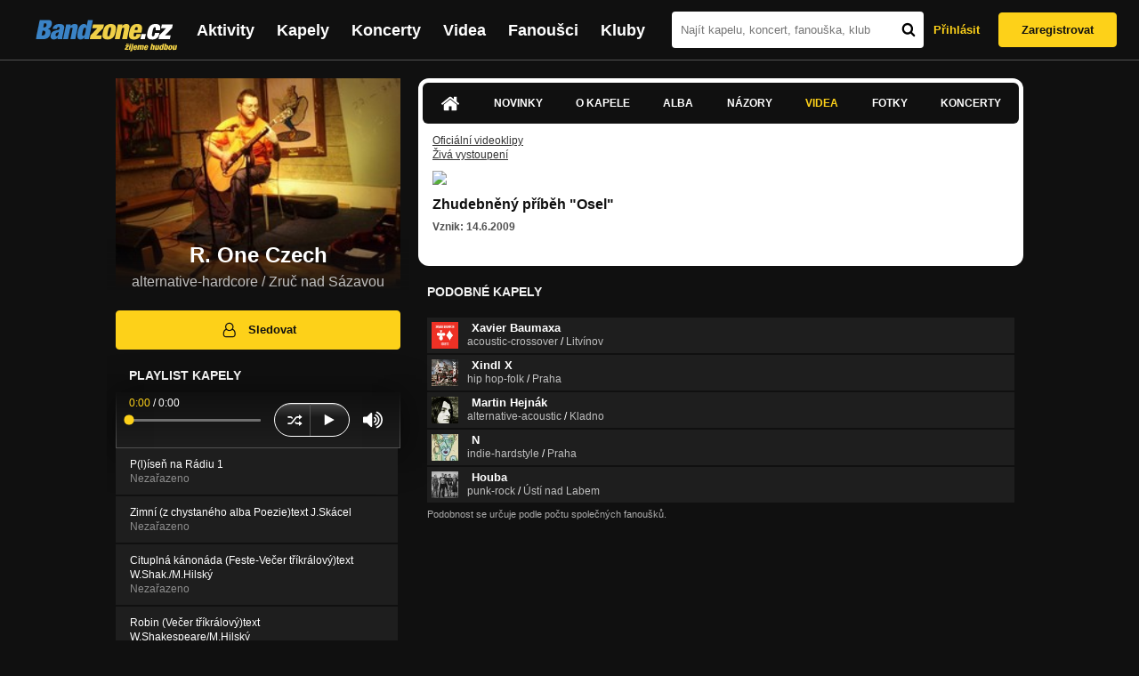

--- FILE ---
content_type: text/html; charset=UTF-8
request_url: https://bandzone.cz/roneczech?at=video
body_size: 11683
content:
<!-- @layout_new.phtml -->


<!--@page-header.phtml-->
<!-- $bodyclass:  bigAAd profileBigAd $head: <link href="/css/custom/2016/folkytonk-badge.css" rel="stylesheet" type="text/css"/>
<link href="/css/custom/2018/letofest-badge.css?ver=1.3" rel="stylesheet" type="text/css"/>
<link href="/css/custom/2019/soundreef-badge.css" rel="stylesheet" type="text/css"/>

<meta name="description" content="Profil kapely R. One Czech (alternative-hardcore) z města Zruč nad Sázavou, obsahující písničky k poslechu, mp3, koncerty, alba, videoklipy, texty a fotky." />

 -->
<!DOCTYPE html>
<!-- @html-head.phtml -->
<html xmlns="http://www.w3.org/1999/xhtml" xml:lang="cs" lang="cs">
<head prefix="og: http://ogp.me/ns# fb: http://ogp.me/ns/fb# bandzone: http://ogp.me/ns/fb/bandzone#">
	<meta name="viewport" content="width=device-width, initial-scale=1, maximum-scale=1">
	<meta http-equiv="Content-Type" content="text/html;charset=utf-8" />
	<script async src="https://www.googletagmanager.com/gtag/js?id=G-QFTNY52YWL"></script>
	<script>

	window.dataLayer = window.dataLayer || [];
	function gtag(){dataLayer.push(arguments);}
	gtag('js', new Date());

	gtag('config', 'G-QFTNY52YWL');
	</script>


		<!-- Facebook Pixel Code -->
		<script>

			!function(f,b,e,v,n,t,s)
			{if(f.fbq)return;n=f.fbq=function(){n.callMethod?
			n.callMethod.apply(n,arguments):n.queue.push(arguments)};
			if(!f._fbq)f._fbq=n;n.push=n;n.loaded=!0;n.version='2.0';
			n.queue=[];t=b.createElement(e);t.async=!0;
			t.src=v;s=b.getElementsByTagName(e)[0];
			s.parentNode.insertBefore(t,s)}(window,document,'script',
			'https://connect.facebook.net/en_US/fbevents.js');
			 fbq('init', '619652658954959');
			fbq('track', 'PageView');
		</script>

		<noscript>
			<img height="1" width="1"
		   src="https://www.facebook.com/tr?id=619652658954959&ev=PageView
		   &noscript=1"/>
		</noscript>
		<!-- End Facebook Pixel Code -->
		<script src='https://www.google.com/recaptcha/api.js'></script>

		
				

		<link href="/build//main.0365622b.css" rel="stylesheet" type="text/css" />

		<script>document.documentElement.className += 'js-enabled';</script>

			<script src="/js/immediate.js"></script>


		<script src="https://ajax.googleapis.com/ajax/libs/jquery/1.8.3/jquery.min.js"></script>


		
			<meta name="robots" content="all" />



<meta property="fb:app_id" content="320155288046087"/>
<meta property="og:title" content="R. One Czech"/>
<meta property="og:url" content="https://bandzone.cz/roneczech"/>
<meta property="og:image" content="https://bzmedia.cz/band/ro/roneczech/gallery/profile.default/E0E8jQ4wBmz82GX2fdgd6RXpeBs1itZa.jpg"/>
<meta property="og:site_name" content="Bandzone.cz"/>
<meta property="og:description" content="alternative-hardcore / Zruč nad Sázavou"/>
<meta property="og:type" content="bandzone:kapela"/>

			<script>

				function refreshGemius() {

					//gemius ajax refresh
					if (typeof(pp_gemius_identifier)=='undefined') { return }

					pp_gemius_identifier = pp_gemius_identifier.replace("USED_",'');
					pp_gemius_hit(pp_gemius_identifier);
				}


				var adRefreshLastTime = new Date().getTime();
				var adRefreshHandler = function(e) {

					refreshGemius();

					if (!window.bmone2n) {
						return;
					}

					if (new Date().getTime() - adRefreshLastTime < 10000) {
						return;
					}

					adRefreshLastTime = new Date().getTime();

					var keys = $('.ad').find('[id^="bmone2n-"]').map(function() { return $(this).attr('id').split('-')[1] });
					$(keys).each(function(index, value) {
						bbReload(value)
					});
				};

				var snippetUpdatedLoadTimeout;
				$(window).bind('snippets.updated', function() {
					clearTimeout(snippetUpdatedLoadTimeout);
					snippetUpdatedLoadTimeout = setTimeout(adRefreshHandler, 100); // Pockame, az probehnou hijaxy
				});

			</script>

	<title>
			R. One Czech - Videa | Bandzone.cz
	</title>


	<script>
		window.ipAddress = "18.218.75.126";
		window.baseUri = "\/";
	</script>

	<script async src="https://pagead2.googlesyndication.com/pagead/js/adsbygoogle.js?client=ca-pub-4546413134477962"
     crossorigin="anonymous"></script>

	<link rel="icon" href="/frontend/img/favicon.ico" type="image/x-icon" id="favicon" data-busy="/img/favicon-loading.ico" />

	<link href="/css/custom/2016/folkytonk-badge.css" rel="stylesheet" type="text/css"/>
<link href="/css/custom/2018/letofest-badge.css?ver=1.3" rel="stylesheet" type="text/css"/>
<link href="/css/custom/2019/soundreef-badge.css" rel="stylesheet" type="text/css"/>

<meta name="description" content="Profil kapely R. One Czech (alternative-hardcore) z města Zruč nad Sázavou, obsahující písničky k poslechu, mp3, koncerty, alba, videoklipy, texty a fotky." />



</head>
<!-- @html-head.phtml END -->

<body class=" bigAAd profileBigAd" data-loading="#middle,#left,#full" data-page-class="band">




<!-- @flash-messages.phtml -->
<!-- @flash-messages.phtml -->
<!--@page-header.phtml END-->

<div class="site">

	<div class="site-header">

		<!-- @page-menu.phtml -->
	<header class="header">

		<div class="header__logo">
<div class="logo">
	<div class="logo__name">Bandzone.cz</div>
	<div class="logo__slogan">žijeme hudbou</div>
	<a href="/" class="logo__image"></a>
</div>
		</div>

		<nav class="header__main-menu">
<!-- @main-menu.phtml -->
<ul class="main-menu">
	<li class="main-menu__item">
		<a href="https://bandzone.cz/aktivity-promo.html" class="main-menu__link" data-ga-event-label="reklama na aktivity - proklik z userboxu" data-ga-event-action="Click" data-ga-event-category="Aktivity">
			<svg class="icon icon-lightning"><use xlink:href="/frontend/img/icons.svg#icon-lightning"></use></svg>
 Aktivity
		</a>
	</li>
	<li class="main-menu__item">
		<a href="/kapely.html" class="main-menu__link">
			Kapely
		</a>
	</li>
	<li class="main-menu__item">
		<a href="/koncerty" class="main-menu__link">
			Koncerty
		</a>
	</li>
	<li class="main-menu__item">
		<a href="/videa.html" class="main-menu__link">
			Videa
		</a>
	</li>
	<li class="main-menu__item">
		<a href="/fanousci.html" class="main-menu__link">
			Fanoušci
		</a>
	</li>
	<li class="main-menu__item">
		<a href="/kluby.html" class="main-menu__link">
			Kluby
		</a>
	</li>
		<li class="main-menu__item main-menu__item--login main-menu__item--login--top">
			<a href="/roneczech?do=login&amp;at=video" class="main-menu__link btn btn--primary login">
				Přihlásit
			</a>
		</li>
		<li class="main-menu__item main-menu__item--login">
			<a href="/registrace.html" class="main-menu__link main-menu__link--singup">
				Zaregistrovat
			</a>
		</li>
	</li>
</ul>
<!--@main-menu.phtml END -->
		</nav>

		<div class="header__search">
<div class="search">
<div id="snippet--__form-siteSearchForm" data-loading="#snippet--__form-siteSearchForm" data-scroll-to="#snippet--__form-siteSearchForm" data-scroll-align="#top"><form action="/roneczech?do=siteSearchForm-submit&amp;at=video" method="post" name="frm-siteSearchForm"><input type="submit" class="primary button hide default" name="search" value="Hledat" />		<div class="search__field">
			<input type="text" placeholder="Najít kapelu, koncert, fanouška, klub" class="text" name="query" id="frmsiteSearchForm-query" value="" />
			<button class="search__submit" type="submit">
				<svg class="icon icon-search"><use xlink:href="/frontend/img/icons.svg#icon-search"></use></svg>
			</button>
		</div>
</form>

</div></div>
		</div>

		<div class="header__resp-menu">
<div class="search-btn">
	<svg class="icon icon-search"><use xlink:href="/frontend/img/icons.svg#icon-search"></use></svg>
</div>

<div class="burger-btn">
	<div></div>
	<div></div>
	<div></div>
</div>
		</div>

		<div class="header__user-box">
<div id="snippet--userBoxNew" data-snippet-hash="62ebde57463df9448641d7ba3edec2a1"><div id="userBox" class="user-box" data-user-class="guest">

	
				<div class="user-box__actions">
			<a class="btn btn--text" href="/roneczech?do=login&amp;at=video">
				Přihlásit
			</a>
			<a class="btn btn--primary" href="/registrace.html">
				Zaregistrovat
			</a>
		</div>
		
	</div>

</div>		</div>

	</header>

<div id="snippet--userMenu" data-snippet-hash="68b329da9893e34099c7d8ad5cb9c940">
</div>
<div id="snippet--permanentMessages" data-snippet-hash="d41d8cd98f00b204e9800998ecf8427e"></div>
<!-- @page-menu.phtml END -->

	</div>

	<div class="site-content container">

		<div class="site-aside">
			<!-- <div class="res-banner-gogen-thanks">
				BZ si odteď na mobilu užijete lépe díky partnerovi redesignu GoGEN.
			</div>

			<div id="gogen-banner" data-banner="300x300_HBTM92.jpg" class="res-banner-gogen-first">
				<a href="https://www.gogen.cz/bandzone" target="_blank" title="GoGen">
					<img src="/frontend/img/gogen/300x300_HBTM92.jpg" alt="gogen-ad" />
				</a>
			</div> -->

			
    <div class="profile" id="profileHeaderWrapper">

		<section class="profile__cover" id="profilePhoto">

			<div class="profile__name">
				<h1>
					R. One Czech
					<span class="profile__city">
						alternative-hardcore / Zruč nad Sázavou
					</span>
				</h1>
			</div>

<div id="snippet--profilePhoto" data-snippet-hash="d2c067136826fe2bd1a39a535d61e639">				<figure>

					<a class="ajax" data-scroll-to="#galleryImageDetail" href="/roneczech?at=gallery&amp;ii=57659">
						<img src="https://bzmedia.cz/band/ro/roneczech/gallery/profile.default/E0E8jQ4wBmz82GX2fdgd6RXpeBs1itZa.jpg" alt="Profilový obrázek R. One Czech"  />
					</a>

				</figure>
</div>		</section>

		<div class="profile__actions">
					</div>

		<div class="profile__actions">
							<a class="btn btn--primary btn--block btn--no-margin" href="/?do=login">
					<span class="btn__icon">
<svg class="icon icon-user"><use xlink:href="/frontend/img/icons.svg#icon-user"></use></svg>
					</span>
					Sledovat
				</a>
			
		</div>

		<section id="player" class="band">

									
<script type='text/javascript'>
	const loadedPlaylist = [{"trackId":"629086","objectId":"2632279","title":"P(l)\u00edse\u0148 na R\u00e1diu 1","added":"2014-11-19 13:00:02","downloadAllowed":"0","bandId":"10928","musicAuthors":"R.OneCzech","lyricsAuthors":"R.OneCzech","licenseTypeId":"1","repositoryId":"3","repositoryName":"track","homeId":"175340","homePath":"ro\/roneczech","storageId":"175340","storagePath":"","fileRecordId":"1895836","fileRecordOwnerFanId":"28427","readyFlag":"0","fileVariantId":"8005556","variantName":"public","fileName":"S3d_jIBYJqrBkLBqoXoM8ZtaWQN2iTs1.mp3","fileClass":"AudioFile","created":"2014-11-19 13:00:05","orderValue":"0","total":null,"albumIsDefault":"1","albumTitle":"Neza\u0159azeno","albumReleasedYear":null,"albumLabel":null,"dataSource":"https:\/\/bandzone.cz\/track\/play\/629086?hash=73d7b7664e32fd60145a783de50dfd0746928531"},{"trackId":"558369","objectId":"2362536","title":"Zimn\u00ed (z chystan\u00e9ho alba Poezie)text J.Sk\u00e1cel","added":null,"downloadAllowed":"0","bandId":"10928","musicAuthors":"","lyricsAuthors":"","licenseTypeId":null,"repositoryId":"3","repositoryName":"track","homeId":"175340","homePath":"ro\/roneczech","storageId":"175340","storagePath":"","fileRecordId":"1447799","fileRecordOwnerFanId":"28427","readyFlag":"0","fileVariantId":"5960533","variantName":"public","fileName":"GRggv8v8GCLGZRYK9ks91IoQ74CtbqwW.mp3","fileClass":"AudioFile","created":"2013-05-08 17:37:25","orderValue":"1","total":null,"albumIsDefault":"1","albumTitle":"Neza\u0159azeno","albumReleasedYear":null,"albumLabel":null,"dataSource":"https:\/\/bandzone.cz\/track\/play\/558369?hash=39490942838520ffc69c9884d53b7545c6ca8f98"},{"trackId":"544941","objectId":"2319191","title":"Citupln\u00e1 k\u00e1non\u00e1da (Feste-Ve\u010der t\u0159\u00edkr\u00e1lov\u00fd)text W.Shak.\/M.Hilsk\u00fd","added":null,"downloadAllowed":"0","bandId":"10928","musicAuthors":"","lyricsAuthors":"","licenseTypeId":null,"repositoryId":"3","repositoryName":"track","homeId":"175340","homePath":"ro\/roneczech","storageId":"175340","storagePath":"","fileRecordId":"1373452","fileRecordOwnerFanId":"28427","readyFlag":"0","fileVariantId":"4073061","variantName":"public","fileName":"YkBqCz2isVEE1yDwvKuLc0KmgI9OzilF.mp3","fileClass":"AudioFile","created":"2013-02-19 12:51:11","orderValue":"2","total":"17","albumIsDefault":"1","albumTitle":"Neza\u0159azeno","albumReleasedYear":null,"albumLabel":null,"dataSource":"https:\/\/bandzone.cz\/track\/play\/544941?hash=669e25706dd4348f024e3268c26e68730fb4d2fc"},{"trackId":"544942","objectId":"2319192","title":"Robin (Ve\u010der t\u0159\u00edkr\u00e1lov\u00fd)text W.Shakespeare\/M.Hilsk\u00fd","added":null,"downloadAllowed":"0","bandId":"10928","musicAuthors":"","lyricsAuthors":"","licenseTypeId":null,"repositoryId":"3","repositoryName":"track","homeId":"175340","homePath":"ro\/roneczech","storageId":"175340","storagePath":"","fileRecordId":"1373453","fileRecordOwnerFanId":"28427","readyFlag":"0","fileVariantId":"4073062","variantName":"public","fileName":"MiHcjXe2OOucG79Q204KkN0MAgXrk6uz.mp3","fileClass":"AudioFile","created":"2013-02-19 12:51:11","orderValue":"3","total":"16","albumIsDefault":"1","albumTitle":"Neza\u0159azeno","albumReleasedYear":null,"albumLabel":null,"dataSource":"https:\/\/bandzone.cz\/track\/play\/544942?hash=4f5cc84db536a62a5654e288a2378920ea2c9399"},{"trackId":"544943","objectId":"2319193","title":"S bl\u00e1zny nejsou \u017eerty (moll) (Ve\u010der t\u0159\u00edkr\u00e1lov\u00fd)text W.Shak.\/M.Hi","added":null,"downloadAllowed":"0","bandId":"10928","musicAuthors":"","lyricsAuthors":"","licenseTypeId":null,"repositoryId":"3","repositoryName":"track","homeId":"175340","homePath":"ro\/roneczech","storageId":"175340","storagePath":"","fileRecordId":"1373454","fileRecordOwnerFanId":"28427","readyFlag":"0","fileVariantId":"4073063","variantName":"public","fileName":"4wX1QuGzgT5ogZOEHVmPDsB-_wjaA-ga.mp3","fileClass":"AudioFile","created":"2013-02-19 12:51:11","orderValue":"4","total":"15","albumIsDefault":"1","albumTitle":"Neza\u0159azeno","albumReleasedYear":null,"albumLabel":null,"dataSource":"https:\/\/bandzone.cz\/track\/play\/544943?hash=aed34df97013208c438e19948ca15f04fd775dc7"},{"trackId":"544944","objectId":"2319194","title":"Na ka\u017ed\u00e9ho jednou dojde (Feste-Ve\u010der t\u0159\u00edkr\u00e1lov\u00fd)text W.S.\/M.Hils","added":null,"downloadAllowed":"0","bandId":"10928","musicAuthors":"","lyricsAuthors":"","licenseTypeId":null,"repositoryId":"3","repositoryName":"track","homeId":"175340","homePath":"ro\/roneczech","storageId":"175340","storagePath":"","fileRecordId":"1373455","fileRecordOwnerFanId":"28427","readyFlag":"0","fileVariantId":"4073064","variantName":"public","fileName":"clpsf9dFN4QaZ2LPy0jAjgjqtx0eVrMY.mp3","fileClass":"AudioFile","created":"2013-02-19 12:51:11","orderValue":"5","total":"10","albumIsDefault":"1","albumTitle":"Neza\u0159azeno","albumReleasedYear":null,"albumLabel":null,"dataSource":"https:\/\/bandzone.cz\/track\/play\/544944?hash=55a6c18240eabc06f431997b15e31b9a2d8eb8a4"},{"trackId":"437261","objectId":"1237380","title":"Kdy\u017e jsem byl.. (Ve\u010der t\u0159\u00edkr\u00e1lov\u00fd)text W.Shakespeare\/M.Hilsk\u00fd","added":null,"downloadAllowed":"0","bandId":"10928","musicAuthors":"","lyricsAuthors":"","licenseTypeId":null,"repositoryId":"3","repositoryName":"track","homeId":"175340","homePath":"ro\/roneczech","storageId":"175340","storagePath":"","fileRecordId":"880095","fileRecordOwnerFanId":"28427","readyFlag":"0","fileVariantId":"2296279","variantName":"public","fileName":"4Az9PJuB7-9iZIL_icIYy3PJndII6A-x.mp3","fileClass":"AudioFile","created":"2011-09-13 15:02:10","orderValue":"6","total":"185","albumIsDefault":"1","albumTitle":"Neza\u0159azeno","albumReleasedYear":null,"albumLabel":null,"dataSource":"https:\/\/bandzone.cz\/track\/play\/437261?hash=e9259faabccb2f1c70ac7f42fc6f1495c4ed8a77"},{"trackId":"544949","objectId":"2319210","title":"R.OneCzech - V\u00e1no\u010dn\u00ed (album Voblu\u010f\u00e1rny)","added":null,"downloadAllowed":"0","bandId":"10928","musicAuthors":"","lyricsAuthors":"","licenseTypeId":null,"repositoryId":"3","repositoryName":"track","homeId":"175340","homePath":"ro\/roneczech","storageId":"175340","storagePath":"","fileRecordId":"1373468","fileRecordOwnerFanId":"28427","readyFlag":"0","fileVariantId":"4073109","variantName":"public","fileName":"3Xol4BkiKNYkn97F0SZr3NtNTyctr-55.mp3","fileClass":"AudioFile","created":"2013-02-19 13:13:07","orderValue":"7","total":"5","albumIsDefault":"1","albumTitle":"Neza\u0159azeno","albumReleasedYear":null,"albumLabel":null,"dataSource":"https:\/\/bandzone.cz\/track\/play\/544949?hash=b24bb486346bbce3d66dcc79fbb50b24b70ccbbf"},{"trackId":"544948","objectId":"2319209","title":"Tyr\u00e1na aneb Deli-li rum (album Voblu\u010f\u00e1rny)","added":null,"downloadAllowed":"0","bandId":"10928","musicAuthors":"","lyricsAuthors":"","licenseTypeId":null,"repositoryId":"3","repositoryName":"track","homeId":"175340","homePath":"ro\/roneczech","storageId":"175340","storagePath":"","fileRecordId":"1373467","fileRecordOwnerFanId":"28427","readyFlag":"0","fileVariantId":"4073108","variantName":"public","fileName":"7yvbfgxK27hHW0QH8PfwA3AsiT02x6Fh.mp3","fileClass":"AudioFile","created":"2013-02-19 13:13:07","orderValue":"8","total":"7","albumIsDefault":"1","albumTitle":"Neza\u0159azeno","albumReleasedYear":null,"albumLabel":null,"dataSource":"https:\/\/bandzone.cz\/track\/play\/544948?hash=cfaf2365ebcc73aad332f3c783adec0ae6cae5bc"},{"trackId":"159218","objectId":"122592","title":"Piv\u00ed\u010dko (album Voblu\u010f\u00e1rny)","added":"2009-04-19 22:24:04","downloadAllowed":"0","bandId":"10928","musicAuthors":"","lyricsAuthors":"","licenseTypeId":null,"repositoryId":"3","repositoryName":"track","homeId":"175340","homePath":"ro\/roneczech","storageId":"175340","storagePath":"","fileRecordId":"436352","fileRecordOwnerFanId":"28427","readyFlag":"0","fileVariantId":"1040858","variantName":"public","fileName":"pivicko.mp3","fileClass":"AudioFile","created":null,"orderValue":"9","total":"584","albumIsDefault":"1","albumTitle":"Neza\u0159azeno","albumReleasedYear":null,"albumLabel":null,"dataSource":"https:\/\/bandzone.cz\/track\/play\/159218?hash=a7c167b72ceeae4afc24bc3ee39c18440d72fcd7"},{"trackId":"74348","objectId":"83605","title":"P(l)\u00edse\u0148 (album Voblu\u010f\u00e1rny)","added":null,"downloadAllowed":"0","bandId":"10928","musicAuthors":"","lyricsAuthors":"","licenseTypeId":null,"repositoryId":"3","repositoryName":"track","homeId":"175340","homePath":"ro\/roneczech","storageId":"175340","storagePath":"","fileRecordId":"436339","fileRecordOwnerFanId":"28427","readyFlag":"0","fileVariantId":"1040845","variantName":"public","fileName":"74348.mp3","fileClass":"AudioFile","created":null,"orderValue":"10","total":"412","albumIsDefault":"1","albumTitle":"Neza\u0159azeno","albumReleasedYear":null,"albumLabel":null,"dataSource":"https:\/\/bandzone.cz\/track\/play\/74348?hash=3c5f3d1601793e6582d0a4da4dff532c813cafce"},{"trackId":"143733","objectId":"106938","title":"Kopretiny (album Sonety)","added":"2009-03-08 11:42:31","downloadAllowed":"0","bandId":"10928","musicAuthors":"","lyricsAuthors":"","licenseTypeId":null,"repositoryId":"3","repositoryName":"track","homeId":"175340","homePath":"ro\/roneczech","storageId":"175340","storagePath":"","fileRecordId":"436348","fileRecordOwnerFanId":"28427","readyFlag":"0","fileVariantId":"1040854","variantName":"public","fileName":"kopretiny-sonety.mp3","fileClass":"AudioFile","created":null,"orderValue":"11","total":"291","albumIsDefault":"1","albumTitle":"Neza\u0159azeno","albumReleasedYear":null,"albumLabel":null,"dataSource":"https:\/\/bandzone.cz\/track\/play\/143733?hash=4bf4189f00b162fc4b898573fbd0653af6cfeb07"},{"trackId":"101880","objectId":"92523","title":"Mraziv\u00fd r\u00e1no (album Sonety)","added":"2008-11-05 19:56:55","downloadAllowed":"0","bandId":"10928","musicAuthors":"","lyricsAuthors":"","licenseTypeId":null,"repositoryId":"3","repositoryName":"track","homeId":"175340","homePath":"ro\/roneczech","storageId":"175340","storagePath":"","fileRecordId":"436343","fileRecordOwnerFanId":"28427","readyFlag":"0","fileVariantId":"1040849","variantName":"public","fileName":"mrazivy-rano.mp3","fileClass":"AudioFile","created":null,"orderValue":"12","total":"253","albumIsDefault":"1","albumTitle":"Neza\u0159azeno","albumReleasedYear":null,"albumLabel":null,"dataSource":"https:\/\/bandzone.cz\/track\/play\/101880?hash=48e3ba6aac922e65edcf2f5e9ad72f2333fe55ea"},{"trackId":"143739","objectId":"106942","title":"Hmm (album Sonety)","added":"2009-03-08 11:53:25","downloadAllowed":"0","bandId":"10928","musicAuthors":"","lyricsAuthors":"","licenseTypeId":null,"repositoryId":"3","repositoryName":"track","homeId":"175340","homePath":"ro\/roneczech","storageId":"175340","storagePath":"","fileRecordId":"436351","fileRecordOwnerFanId":"28427","readyFlag":"0","fileVariantId":"1040857","variantName":"public","fileName":"hmm-sonety.mp3","fileClass":"AudioFile","created":null,"orderValue":"13","total":"158","albumIsDefault":"1","albumTitle":"Neza\u0159azeno","albumReleasedYear":null,"albumLabel":null,"dataSource":"https:\/\/bandzone.cz\/track\/play\/143739?hash=7fe201cea34451d6365ec8996340668c5b743fd2"},{"trackId":"74350","objectId":"83606","title":"Blond\u00fdnky (album Sonety)","added":null,"downloadAllowed":"0","bandId":"10928","musicAuthors":"","lyricsAuthors":"","licenseTypeId":null,"repositoryId":"3","repositoryName":"track","homeId":"175340","homePath":"ro\/roneczech","storageId":"175340","storagePath":"","fileRecordId":"436340","fileRecordOwnerFanId":"28427","readyFlag":"0","fileVariantId":"1040846","variantName":"public","fileName":"74350.mp3","fileClass":"AudioFile","created":null,"orderValue":"14","total":"333","albumIsDefault":"1","albumTitle":"Neza\u0159azeno","albumReleasedYear":null,"albumLabel":null,"dataSource":"https:\/\/bandzone.cz\/track\/play\/74350?hash=e89471f56ef80b5cd31cc2daa7aaff912c3aef71"},{"trackId":"143736","objectId":"106940","title":"Mysl\u00edte \u017ee pom\u016f\u017ee blues (album Sonety)","added":"2009-03-08 11:47:07","downloadAllowed":"0","bandId":"10928","musicAuthors":"","lyricsAuthors":"","licenseTypeId":null,"repositoryId":"3","repositoryName":"track","homeId":"175340","homePath":"ro\/roneczech","storageId":"175340","storagePath":"","fileRecordId":"436350","fileRecordOwnerFanId":"28427","readyFlag":"0","fileVariantId":"1040856","variantName":"public","fileName":"myslite-ze-pomuze-blues-sonety.mp3","fileClass":"AudioFile","created":null,"orderValue":"15","total":"111","albumIsDefault":"1","albumTitle":"Neza\u0159azeno","albumReleasedYear":null,"albumLabel":null,"dataSource":"https:\/\/bandzone.cz\/track\/play\/143736?hash=2070e83d6c50785aea4252239d90f67ab7f7cee9"},{"trackId":"101910","objectId":"92533","title":"R\u016f\u017eov\u00e9 br\u00fdle (album Sonety)","added":"2008-11-05 20:21:51","downloadAllowed":"0","bandId":"10928","musicAuthors":"","lyricsAuthors":"","licenseTypeId":null,"repositoryId":"3","repositoryName":"track","homeId":"175340","homePath":"ro\/roneczech","storageId":"175340","storagePath":"","fileRecordId":"436344","fileRecordOwnerFanId":"28427","readyFlag":"0","fileVariantId":"1040850","variantName":"public","fileName":"ruzove-bryle.mp3","fileClass":"AudioFile","created":null,"orderValue":"16","total":"109","albumIsDefault":"1","albumTitle":"Neza\u0159azeno","albumReleasedYear":null,"albumLabel":null,"dataSource":"https:\/\/bandzone.cz\/track\/play\/101910?hash=f203dda3bff56b2f54a5f4bee2dc92f6455fd8c0"},{"trackId":"143735","objectId":"106939","title":"Komu? (album Sonety)","added":"2009-03-08 11:45:33","downloadAllowed":"0","bandId":"10928","musicAuthors":"","lyricsAuthors":"","licenseTypeId":null,"repositoryId":"3","repositoryName":"track","homeId":"175340","homePath":"ro\/roneczech","storageId":"175340","storagePath":"","fileRecordId":"436349","fileRecordOwnerFanId":"28427","readyFlag":"0","fileVariantId":"1040855","variantName":"public","fileName":"komu-sonety.mp3","fileClass":"AudioFile","created":null,"orderValue":"17","total":"126","albumIsDefault":"1","albumTitle":"Neza\u0159azeno","albumReleasedYear":null,"albumLabel":null,"dataSource":"https:\/\/bandzone.cz\/track\/play\/143735?hash=f8c704aef8ac77712b4649c96396c9fec345f0f7"},{"trackId":"93489","objectId":"89537","title":"\u00d3da na lelky (album B\u00e1sn\u011bn\u00ed muzikou)text E.Frynta","added":"2008-10-06 20:53:19","downloadAllowed":"0","bandId":"10928","musicAuthors":"","lyricsAuthors":"","licenseTypeId":null,"repositoryId":"3","repositoryName":"track","homeId":"175340","homePath":"ro\/roneczech","storageId":"175340","storagePath":"","fileRecordId":"436342","fileRecordOwnerFanId":"28427","readyFlag":"0","fileVariantId":"1040848","variantName":"public","fileName":"oda-na-lelky.mp3","fileClass":"AudioFile","created":null,"orderValue":"18","total":"166","albumIsDefault":"1","albumTitle":"Neza\u0159azeno","albumReleasedYear":null,"albumLabel":null,"dataSource":"https:\/\/bandzone.cz\/track\/play\/93489?hash=0ebe00b19bb1a9214954014fea3b7cce09b5724a"},{"trackId":"74352","objectId":"83608","title":"Prase (album B\u00e1sn\u011bn\u00ed muzikou)text E.Frynta","added":null,"downloadAllowed":"0","bandId":"10928","musicAuthors":"","lyricsAuthors":"","licenseTypeId":null,"repositoryId":"3","repositoryName":"track","homeId":"175340","homePath":"ro\/roneczech","storageId":"175340","storagePath":"","fileRecordId":"436341","fileRecordOwnerFanId":"28427","readyFlag":"0","fileVariantId":"1040847","variantName":"public","fileName":"74352.mp3","fileClass":"AudioFile","created":null,"orderValue":"19","total":"206","albumIsDefault":"1","albumTitle":"Neza\u0159azeno","albumReleasedYear":null,"albumLabel":null,"dataSource":"https:\/\/bandzone.cz\/track\/play\/74352?hash=95288c024644d7fb5435ede0b8ae5f59e469c18b"},{"trackId":"101911","objectId":"92534","title":"Pan Soukal (album B\u00e1sn\u011bn\u00ed muzikou)text E.Frynta","added":"2008-11-05 20:22:57","downloadAllowed":"0","bandId":"10928","musicAuthors":"","lyricsAuthors":"","licenseTypeId":null,"repositoryId":"3","repositoryName":"track","homeId":"175340","homePath":"ro\/roneczech","storageId":"175340","storagePath":"","fileRecordId":"436345","fileRecordOwnerFanId":"28427","readyFlag":"0","fileVariantId":"1040851","variantName":"public","fileName":"pan-soukal.mp3","fileClass":"AudioFile","created":null,"orderValue":"20","total":"150","albumIsDefault":"1","albumTitle":"Neza\u0159azeno","albumReleasedYear":null,"albumLabel":null,"dataSource":"https:\/\/bandzone.cz\/track\/play\/101911?hash=32bb47c155d78758442f9b6cd41dfae69d7c42e4"},{"trackId":"595767","objectId":"2503440","title":"Migr\u00e9na -text Jana Lahovsk\u00e1","added":"2014-01-28 18:31:57","downloadAllowed":"0","bandId":"10928","musicAuthors":"R.OneCzech","lyricsAuthors":"Jana Lahovsk\u00e1","licenseTypeId":"1","repositoryId":"3","repositoryName":"track","homeId":"175340","homePath":"ro\/roneczech","storageId":"175340","storagePath":"","fileRecordId":"1678007","fileRecordOwnerFanId":"28427","readyFlag":"0","fileVariantId":"7004984","variantName":"public","fileName":"f-Ajyny1R-yzSoB3eC2F4lH9PDvPyRZ2.mp3","fileClass":"AudioFile","created":"2014-01-28 19:58:13","orderValue":"21","total":null,"albumIsDefault":"1","albumTitle":"Neza\u0159azeno","albumReleasedYear":null,"albumLabel":null,"dataSource":"https:\/\/bandzone.cz\/track\/play\/595767?hash=265c4cf94dab97def845ca3d5234b905fbb6c0af"},{"trackId":"595766","objectId":"2503439","title":"Absinth","added":"2014-01-28 18:31:57","downloadAllowed":"0","bandId":"10928","musicAuthors":"R.OneCzech","lyricsAuthors":"R.OneCzech","licenseTypeId":"1","repositoryId":"3","repositoryName":"track","homeId":"175340","homePath":"ro\/roneczech","storageId":"175340","storagePath":"","fileRecordId":"1678006","fileRecordOwnerFanId":"28427","readyFlag":"0","fileVariantId":"7004983","variantName":"public","fileName":"I4v-Nk08zgb_b3zeGAv6OQYUHtyC0ush.mp3","fileClass":"AudioFile","created":"2014-01-28 19:58:13","orderValue":"22","total":null,"albumIsDefault":"1","albumTitle":"Neza\u0159azeno","albumReleasedYear":null,"albumLabel":null,"dataSource":"https:\/\/bandzone.cz\/track\/play\/595766?hash=86047ad67cbd88e4015eb24af9441262ad767bc9"}];
	const trackRepositoryUrl = 'https://media.bandzone.cz/track';
</script>

<div id="loading"></div>

<div class="player">

	<div class="player__header">
		<div class="player__title">
			Playlist kapely
		</div>
	</div>
	<div class="player__track">
		<div class="player__track__info js__player--info">
			<div class="player__track__progress js__player--progress">
				<div style="width: 0" class="player__track__bar js__player--track-bar">
					<div class="player__track__handle js__player--handle"></div>
					<div class="player__track__duration on-start js__player--progress-time">
						<span class="player__track__progress-time js__player--timer">0:00</span> / <span class="js__player--duration">0:00</span>
					</div>
				</div>
			</div>
		</div>
		<div class="player__track__actions">
			<a href="javascript:" class="player__track__shuffle js__player--shuffle">
<svg class="icon icon-shuffle"><use xlink:href="/frontend/img/icons.svg#icon-shuffle"></use></svg>
			</a>
			<a href="javascript:" class="player__track__play js__player--play">
<svg class="icon icon-play"><use xlink:href="/frontend/img/icons.svg#icon-play"></use></svg>
			</a>
			<a href="javascript:" class="player__track__pause js__player--pause">
<svg class="icon icon-pause"><use xlink:href="/frontend/img/icons.svg#icon-pause"></use></svg>
			</a>
		</div>
		<div class="player__track__volume">
			<div class="player__track__volume-bar js__player--volume-bar">
				<div class="player__track__volume-bar-empty js__player--volume-bar-empty">
					<div class="player__track__volume-bar-full js__player--volume-bar-full" style="height: 0%">
						<div class="player__track__volume-bar-handle js__player--volume-bar-handle"></div>
					</div>
				</div>
			</div>
			<div class="player__track__volume-trigger js__player--volume-trigger">
				<span class="js__player--volume-state js__player--volume-muted is-hidden"><svg class="icon icon-volume-muted"><use xlink:href="/frontend/img/icons.svg#icon-volume-muted"></use></svg>
</span>
				<span class="js__player--volume-state js__player--volume-low is-hidden"><svg class="icon icon-volume-low"><use xlink:href="/frontend/img/icons.svg#icon-volume-low"></use></svg>
</span>
				<span class="js__player--volume-state js__player--volume-medium is-hidden"><svg class="icon icon-volume-medium"><use xlink:href="/frontend/img/icons.svg#icon-volume-medium"></use></svg>
</span>
				<span class="js__player--volume-state js__player--volume-high"><svg class="icon icon-volume-high"><use xlink:href="/frontend/img/icons.svg#icon-volume-high"></use></svg>
</span>
			</div>
		</div>
	</div>
	<div class="player__playlist player__playlist--long is-active js__player__playlist">
		<ul class="player__playlist__list js__player__playlist-list">
				<li class="player__playlist__item">
					<div class="player__song">
						<div class="player__song__name js__song-trigger">
							P(l)íseň na Rádiu 1
							<div class="player__song__album">Nezařazeno</div>
						</div>
						<div class="player__song__actions">
						</div>
					</div>
				</li>
				<li class="player__playlist__item">
					<div class="player__song">
						<div class="player__song__name js__song-trigger">
							Zimní (z chystaného alba Poezie)text J.Skácel
							<div class="player__song__album">Nezařazeno</div>
						</div>
						<div class="player__song__actions">
						</div>
					</div>
				</li>
				<li class="player__playlist__item">
					<div class="player__song">
						<div class="player__song__name js__song-trigger">
							Cituplná kánonáda (Feste-Večer tříkrálový)text W.Shak./M.Hilský
							<div class="player__song__album">Nezařazeno</div>
						</div>
						<div class="player__song__actions">
						</div>
					</div>
				</li>
				<li class="player__playlist__item">
					<div class="player__song">
						<div class="player__song__name js__song-trigger">
							Robin (Večer tříkrálový)text W.Shakespeare/M.Hilský
							<div class="player__song__album">Nezařazeno</div>
						</div>
						<div class="player__song__actions">
						</div>
					</div>
				</li>
				<li class="player__playlist__item">
					<div class="player__song">
						<div class="player__song__name js__song-trigger">
							S blázny nejsou žerty (moll) (Večer tříkrálový)text W.Shak./M.Hi
							<div class="player__song__album">Nezařazeno</div>
						</div>
						<div class="player__song__actions">
						</div>
					</div>
				</li>
				<li class="player__playlist__item">
					<div class="player__song">
						<div class="player__song__name js__song-trigger">
							Na každého jednou dojde (Feste-Večer tříkrálový)text W.S./M.Hils
							<div class="player__song__album">Nezařazeno</div>
						</div>
						<div class="player__song__actions">
						</div>
					</div>
				</li>
				<li class="player__playlist__item">
					<div class="player__song">
						<div class="player__song__name js__song-trigger">
							Když jsem byl.. (Večer tříkrálový)text W.Shakespeare/M.Hilský
							<div class="player__song__album">Nezařazeno</div>
						</div>
						<div class="player__song__actions">
						</div>
					</div>
				</li>
				<li class="player__playlist__item">
					<div class="player__song">
						<div class="player__song__name js__song-trigger">
							R.OneCzech - Vánoční (album Vobluďárny)
							<div class="player__song__album">Nezařazeno</div>
						</div>
						<div class="player__song__actions">
						</div>
					</div>
				</li>
				<li class="player__playlist__item">
					<div class="player__song">
						<div class="player__song__name js__song-trigger">
							Tyrána aneb Deli-li rum (album Vobluďárny)
							<div class="player__song__album">Nezařazeno</div>
						</div>
						<div class="player__song__actions">
						</div>
					</div>
				</li>
				<li class="player__playlist__item">
					<div class="player__song">
						<div class="player__song__name js__song-trigger">
							Pivíčko (album Vobluďárny)
							<div class="player__song__album">Nezařazeno</div>
						</div>
						<div class="player__song__actions">
						</div>
					</div>
				</li>
				<li class="player__playlist__item">
					<div class="player__song">
						<div class="player__song__name js__song-trigger">
							P(l)íseň (album Vobluďárny)
							<div class="player__song__album">Nezařazeno</div>
						</div>
						<div class="player__song__actions">
						</div>
					</div>
				</li>
				<li class="player__playlist__item">
					<div class="player__song">
						<div class="player__song__name js__song-trigger">
							Kopretiny (album Sonety)
							<div class="player__song__album">Nezařazeno</div>
						</div>
						<div class="player__song__actions">
						</div>
					</div>
				</li>
				<li class="player__playlist__item">
					<div class="player__song">
						<div class="player__song__name js__song-trigger">
							Mrazivý ráno (album Sonety)
							<div class="player__song__album">Nezařazeno</div>
						</div>
						<div class="player__song__actions">
						</div>
					</div>
				</li>
				<li class="player__playlist__item">
					<div class="player__song">
						<div class="player__song__name js__song-trigger">
							Hmm (album Sonety)
							<div class="player__song__album">Nezařazeno</div>
						</div>
						<div class="player__song__actions">
						</div>
					</div>
				</li>
				<li class="player__playlist__item">
					<div class="player__song">
						<div class="player__song__name js__song-trigger">
							Blondýnky (album Sonety)
							<div class="player__song__album">Nezařazeno</div>
						</div>
						<div class="player__song__actions">
						</div>
					</div>
				</li>
				<li class="player__playlist__item">
					<div class="player__song">
						<div class="player__song__name js__song-trigger">
							Myslíte že pomůže blues (album Sonety)
							<div class="player__song__album">Nezařazeno</div>
						</div>
						<div class="player__song__actions">
						</div>
					</div>
				</li>
				<li class="player__playlist__item">
					<div class="player__song">
						<div class="player__song__name js__song-trigger">
							Růžové brýle (album Sonety)
							<div class="player__song__album">Nezařazeno</div>
						</div>
						<div class="player__song__actions">
						</div>
					</div>
				</li>
				<li class="player__playlist__item">
					<div class="player__song">
						<div class="player__song__name js__song-trigger">
							Komu? (album Sonety)
							<div class="player__song__album">Nezařazeno</div>
						</div>
						<div class="player__song__actions">
						</div>
					</div>
				</li>
				<li class="player__playlist__item">
					<div class="player__song">
						<div class="player__song__name js__song-trigger">
							Óda na lelky (album Básnění muzikou)text E.Frynta
							<div class="player__song__album">Nezařazeno</div>
						</div>
						<div class="player__song__actions">
						</div>
					</div>
				</li>
				<li class="player__playlist__item">
					<div class="player__song">
						<div class="player__song__name js__song-trigger">
							Prase (album Básnění muzikou)text E.Frynta
							<div class="player__song__album">Nezařazeno</div>
						</div>
						<div class="player__song__actions">
						</div>
					</div>
				</li>
				<li class="player__playlist__item">
					<div class="player__song">
						<div class="player__song__name js__song-trigger">
							Pan Soukal (album Básnění muzikou)text E.Frynta
							<div class="player__song__album">Nezařazeno</div>
						</div>
						<div class="player__song__actions">
						</div>
					</div>
				</li>
				<li class="player__playlist__item">
					<div class="player__song">
						<div class="player__song__name js__song-trigger">
							Migréna -text Jana Lahovská
							<div class="player__song__album">Nezařazeno</div>
						</div>
						<div class="player__song__actions">
						</div>
					</div>
				</li>
				<li class="player__playlist__item">
					<div class="player__song">
						<div class="player__song__name js__song-trigger">
							Absinth
							<div class="player__song__album">Nezařazeno</div>
						</div>
						<div class="player__song__actions">
						</div>
					</div>
				</li>
		</ul>
	</div>


</div>

		</section><!-- #player -->

				
								    </div>


		</div>

		<div class="site-main">

					
<div id="snippet--badges" data-snippet-hash="d41d8cd98f00b204e9800998ecf8427e"></div>
		<div class="site-box">
			<div id="snippet-mainTabs-tabNavigation" data-snippet-hash="584858de030186837c6b64c84e7b076f">	<nav class="tabs blockHeader band-nav">

						<a class="tabs__link ajax" href="/roneczech?at=dashboard" data-loading="#__tab-mainTabs">
<svg class="icon icon-home"><use xlink:href="/frontend/img/icons.svg#icon-home"></use></svg>
						</a>

						<a class="tabs__link ajax" href="/roneczech?at=news" data-loading="#__tab-mainTabs">
								Novinky
						</a>

						<a class="tabs__link ajax" href="/roneczech?at=info" data-loading="#__tab-mainTabs">
								O kapele
						</a>

						<a class="tabs__link ajax" href="/roneczech?at=albums" data-loading="#__tab-mainTabs">
								Alba
						</a>

						<a class="tabs__link ajax" href="/roneczech?at=postList" data-loading="#__tab-mainTabs">
								Názory
						</a>

					<a  class="tabs__link ajax is-active" href="/roneczech?at=video" data-loading="#__tab-mainTabs">
							Videa
					</a>

						<a class="tabs__link ajax" href="/roneczech?at=gallery" data-loading="#__tab-mainTabs">
								Fotky
						</a>

						<a class="tabs__link ajax" href="/roneczech?at=gig" data-loading="#__tab-mainTabs">
								Koncerty
						</a>
	</nav>
</div>
<div id="snippet--mainTabs" data-snippet-hash="86a1747869b19b2e5fb8e406f7c9510f">				<div  class="content content--with-ad">
					<div id="snippet-mainTabs-tabContent" data-snippet-hash="75a3d71608be207cb6e31131458e0f42">	<div class="tabs__content" id="__tab-mainTabs">

		
					<div id="snippet-mainTabs-video-paging-paging" data-snippet-hash="d37e89babc18330de495fa928268dca4"><div class="list paged list-videos" data-scroll-to="#__tab-mainTabs">

<nav class="tabsSecond" data-loading="#__tab-mainTabs">
	<ul>
		<li class="active">
			<a style="color:#333" class="ajax" href="/roneczech?at=video">
				Oficiální videoklipy
			</a>
		</li>
		<li >
			<a style="color:#333" class="ajax" href="/roneczech?vc=2&amp;at=video">
				Živá vystoupení
			</a>
		</li>
	</ul>
</nav>






		<div class="list" id="__paged-mainTabs-video-paging">

			<div class="list__item">


<article class="video" data-loading="#__tab-mainTabs">
	<div class="editable" data-loading="#__editable-bandVideo-all-3476" id="__editable-bandVideo-all-3476">
			<div class="editable-content">
	<a class="video__link ajax" href="/roneczech/video/3476-r-oneczech-zhudebneny-pribeh-osel.html">
		<div class="video__thumb">
			<img src="https://img.youtube.com/vi/_5sVRtDsLbM/mqdefault.jpg" alt="Zhudebněný příběh &quot;Osel&quot;" width="256" height="144" />
				<span class="video__play-button"></span>
		</div>
		<div class="video__description">
			
			<h3 class="video__title">Zhudebněný příběh &quot;Osel&quot;</h3>
			<p class="video__recorded">
				Vznik: 14.6.2009
			</p>

		</div>

	</a>

			</div>

	</div>
</article>
			</div>
		</div>

		<div data-scroll-to="#__paged-mainTabs-video-paging" data-scroll-align="top">
		</div>

</div>
</div>		
	</div>
</div>				</div>
</div>		</div>

	
						
			<div class="site-bottom container">
				
<article class="similar-band">
 <header>
  <h3 class="similar-band__title">
<div id="snippet--otherBandsFavorized" data-snippet-hash="6dab73176d2dc9060fc221c14bdd5674">    Podobné kapely
</div>  </h3>
 </header>

 <div class="content" id="otherBandsFavorizedBox" data-loading="#otherBandsFavorizedBox">
   <ul class="similar-band__list">
   <li class="similar-band__item">
    <div class="profileLink band "><a href="/xavierbaumaxa" title="Přejít na profil: Xavier Baumaxa"><img src="https://bzmedia.cz/band/xa/xavierbaumaxa/gallery/profile.default/scloRDo_6gTipWKA2J0LEfSX50zBlDd0.jpg" alt="Profilový obrázek Xavier Baumaxa" /><div class="description cutter"><h4 class="title cutter">Xavier Baumaxa</h4><span class="genre cutter">acoustic-crossover</span><span class="separator"> / </span><span class="city cutter">Litvínov</span></div></a><div class="clearLeft"></div></div>
       </li>
   <li class="similar-band__item">
    <div class="profileLink band "><a href="/xindlx" title="Přejít na profil: Xindl X"><img src="https://bzmedia.cz/band/xi/xindlx/gallery/profile.default/540754_t_s.jpg" alt="Profilový obrázek Xindl X" /><div class="description cutter"><h4 class="title cutter">Xindl X</h4><span class="genre cutter">hip hop-folk</span><span class="separator"> / </span><span class="city cutter">Praha</span></div></a><div class="clearLeft"></div></div>
       </li>
   <li class="similar-band__item">
    <div class="profileLink band "><a href="/martinhejnak" title="Přejít na profil: Martin Hejnák"><img src="https://bzmedia.cz/band/ma/martinhejnak/gallery/profile.default/XLuePh3461VGZ8PkvilLVl0XqWM4YndQ.jpg" alt="Profilový obrázek Martin Hejnák" /><div class="description cutter"><h4 class="title cutter">Martin Hejnák</h4><span class="genre cutter">alternative-acoustic</span><span class="separator"> / </span><span class="city cutter">Kladno</span></div></a><div class="clearLeft"></div></div>
       </li>
   <li class="similar-band__item">
    <div class="profileLink band "><a href="/crazyana" title="Přejít na profil: N"><img src="https://bzmedia.cz/band/cr/crazyana/gallery/profile.default/wKykErymwuSXkwCX8HvUt0woklNX_KIt.jpg" alt="Profilový obrázek N" /><div class="description cutter"><h4 class="title cutter">N</h4><span class="genre cutter">indie-hardstyle</span><span class="separator"> / </span><span class="city cutter">Praha</span></div></a><div class="clearLeft"></div></div>
       </li>
   <li class="similar-band__item">
    <div class="profileLink band "><a href="/houba" title="Přejít na profil: Houba"><img src="https://bzmedia.cz/band/ho/houba/gallery/profile.default/fgmQuRtiSid-4LskCmfRu53W0iEzlQox.jpg" alt="Profilový obrázek Houba" /><div class="description cutter"><h4 class="title cutter">Houba</h4><span class="genre cutter">punk-rock</span><span class="separator"> / </span><span class="city cutter">Ústí nad Labem</span></div></a><div class="clearLeft"></div></div>
       </li>
 </ul>

  <div class="similarBands">
   <small class="typography-color-gray-400">
    Podobnost se určuje podle počtu společných fanoušků.
   </small>
  </div>
 </div>
</article>

	
			</div>

		</div>
	</div>

	<div class="site-footer">

		<!-- footer_new.phtml -->

<footer class="footer">

	<div class="container">

		<div class="footer__row">

			<section class="footer__column">

				<h3>Bandzone.cz</h3>

				<nav>
					<ul>
						<li>
							<a href="/kapely.html">Kapely</a>
						</li>
						<li>
							<a href="/gig.geo-search/default">Koncerty</a>
						</li>
						<li>
							<a href="/videa.html">Videa</a>
						</li>
						<li>
							<a href="/fanousci.html">Fanoušci</a>
						</li>
						<li>
							<a href="/kluby.html">Kluby</a>
						</li>
						<li>
							<a href="/souteze.html">Soutěže</a>
						</li>
						<li>
							<a href="https://blog.bandzone.cz/">Bandzone.cz blog</a>
						</li>
					</ul>
				</nav>

			</section>

			<section id="footerColumn2" class="footer__column add">

				<h3>Inzerce a ostatní projekty</h3>

				<nav>
					<ul>
						<li>
							<a href="/rezervace-top-promo.html">Rezervace top promo pozice na homepage</a>
						</li>
						<li>
							<a href="/inzerce.html">Inzerce</a>
						</li>
					</ul>
				</nav>

				<nav class="social-links">
					<a class="social-links__item social-links__item--facebook" title="Facebook profil Bandzone.cz" href="http://www.facebook.com/pages/Bandzonecz/179947119205" target="_blank">
<svg class="icon icon-facebook"><use xlink:href="/frontend/img/icons.svg#icon-facebook"></use></svg>
					</a>
					<a class="social-links__item social-links__item--youtube" title="Youtube kanál" href="https://www.youtube.com/user/bandzone" target="_blank">
<svg class="icon icon-youtube"><use xlink:href="/frontend/img/icons.svg#icon-youtube"></use></svg>
					</a>
					<a class="social-links__item social-links__item--twitter" title="Twitter" href="http://twitter.com/bandzone" target="_blank">
<svg class="icon icon-twitter"><use xlink:href="/frontend/img/icons.svg#icon-twitter"></use></svg>
					</a>
					<a class="social-links__item social-links__item--instagram" title="Instagram"  href="https://instagram.com/bandzone.cz/" target="_blank">
<svg class="icon icon-instagram"><use xlink:href="/frontend/img/icons.svg#icon-instagram"></use></svg>
					</a>
					<a class="social-links__item social-links__item--lastfm" title="Last.fm"  href="http://www.last.fm/group/Bandzone.cz" target="_blank">
<svg class="icon icon-last-fm"><use xlink:href="/frontend/img/icons.svg#icon-last-fm"></use></svg>
					</a>
				</nav>

			</section>

			<section class="footer__column">

				<h3>Služby pro kapely</h3>

				<nav>
					<ul>
						<li>
							<a href="/sluzby-pro-kapely/clanek/presskit.html">Presskity</a>
						</li>
						<li>
							<a href="/sluzby-pro-kapely/clanek/prodejhudbu-cz.html">Prodejhudbu.cz</a>
						</li>
						<li>
							<a href="/sluzby-pro-kapely/clanek/bandzone-doprava-mercedes-sprinter-8-1-mist.html">Doprava kapel</a>
						</li>
					</ul>
				</nav>

			</section>

			<section id="footerColumn3" class="footer__column">

				<h3>Podpora</h3>

				<nav>
					<ul>
						<li>
							<a href="/napoveda.html">
								Nápověda &amp; <abbr title="často kladené otázky">FAQ</abbr>
							</a>
						</li>
						<li>
							<a href="/kontakt.html">Kontakt</a>
						</li>
						<li>
							<a href="/podminky-pouzivani.html">Podmínky používání</a>
						</li>
						<li>
							<a href="/o-bandzone.html">O Bandzone.cz</a>
						</li>
						<li>
							<a href="/presskit-a-dtp.html">Loga a dtp.</a>
						</li>
					</ul>
				</nav>

			</section>

			<div id="footerColumn4" class="footer__column">

				<div class="footer__stats">
<dl>

	<dt>
      Registrovaných skupin
	</dt>
	<dd>
		46 824
	</dd>

	<dt>
      Registrovaných fanoušků
	</dt>
	<dd>
		226 140
	</dd>

	<dt>
      Skladeb v databázi
	</dt>
	<dd>
		337 600
	</dd>



</dl>
				</div>

			</div>

		</div>

	</div>

</footer>
<!-- //footer_new.phtml -->

	</div>

</div>

<div id="snippet--adminContainer" data-snippet-hash="f0ff89611c5273e9711cbe35463608b6">		
</div>
<!-- @page-footer.phtml -->
	<script>
<!--//--><![CDATA[//><!--
var pp_gemius_identifier = new String('.co7y6bYeKGdv658Qc0d15eALV.UcKdCxKYtFLe_AtT.p7');

function gemius_pending(i) { window[i] = window[i] || function() { var x = window[i+'_pdata'] = window[i+'_pdata'] || []; x[x.length]=arguments;};};
gemius_pending('gemius_hit'); gemius_pending('gemius_event'); gemius_pending('pp_gemius_hit'); gemius_pending('pp_gemius_event');
(function(d,t) { try { var gt=d.createElement(t),s=d.getElementsByTagName(t)[0]; gt.setAttribute('async','async'); gt.setAttribute('defer','defer');
gt.src='//gacz.hit.gemius.pl/xgemius.js'; s.parentNode.insertBefore(gt,s);} catch (e) {}})(document,'script');

var _gaq = window._gaq || [];
_gaq.push(['_setAccount', 'UA-407459-1']);

	_gaq.push(['_setCustomVar', 1, "PageClass", "band", 3]);
	_gaq.push(['_setCustomVar', 2, "UserClass", "guest", 3]);
	_gaq.push(['_setCustomVar', 3, "FanCount", "50-100", 3]);

_gaq.push(['_setDomainName', '.bandzone.cz']);
_gaq.push(['_setAllowHash', false]);
_gaq.push(['_trackPageview']);


//--><!]]>
</script>
<script src="https://ajax.googleapis.com/ajax/libs/jqueryui/1.9.0/jquery-ui.min.js"></script>
<script src="/js/widget/ui.logger.js"></script>
<script src="/js/widget/ui.inputClear.js"></script>
<script src="/js/widget/ui.item.js"></script>
<script src="/js/widget/ui.textCompleter.js"></script>
<script src="/js/widget/ui.textareaMeter.js"></script>
<script src="/js/widget/ui.textareaExpand.js"></script>
<script src="/js/widget/ui.paginator.js"></script>
<script src="/js/widget/ui.multiselect.js"></script>
<script src="/js/widget/ui.authors.js"></script>
<script src="/js/widget/ui.scroller.js"></script>
<script src="/js/widget/ui.ytplayer.js"></script>
<script src="/js/widget/jquery.ui.timepicker.js"></script>
<script src="/js/widget/jquery.ui.timepicker-cs.js"></script>
<script src="/js/widget/jquery.slides.js"></script>
<script src="/js/jquery/nivo-lightbox.js"></script>
<script src="/js/soundmanager-new/soundmanager2-nodebug-jsmin.js"></script>
<script src="/js/player/class.js"></script>
<script src="/js/player/audio.js"></script>
<script src="/js/player/init.js"></script>
<script src="/js/swfobject/swfobject-2.2.js"></script>
<script src="/js/jquery/jquery.uid.js"></script>
<script src="/js/base/flash.js"></script>
<script src="/js/jquery/jquery.json.js"></script>
<script src="/js/jquery/jquery.cookie.js"></script>
<script src="/js/jquery/jquery.ba-hashchange.js"></script>
<script src="/js/jquery/jquery.mousewheel.js"></script>
<script src="/js/jquery/jquery.blockUI.js"></script>
<script src="/js/jquery/jquery.scrollTo.js"></script>
<script src="/js/jquery/jquery.Jcrop.js"></script>
<script src="/js/jquery/jquery.disableEvent.js"></script>
<script src="/js/jquery/jquery.showpassword.js"></script>
<script src="/js/jquery/jquery.unveil.js"></script>
<script src="/js/jquery/jquery.sticky.js"></script>
<script src="/js/jquery/password.strength.js"></script>
<script src="/js/bootstrap/bootstrap-modal.js"></script>
<script src="/js/media/youtube.js"></script>
<script src="/assets/js.base-ab3201d.js"></script>
<script src="/assets/js.js2-common-197ff65.js"></script>
<script src="/assets/js.lightbox-7ba4c1a.js"></script>
<script src="/assets/js.guest-4bafbd1.js"></script>
<script src="/js/analytics/google/bandzone.js"></script>
<script src="/js/analytics/google/homepage.js"></script>
<script src="/js/analytics/google/profile.js"></script>
<script src="/js/analytics/google/gig.js"></script>


<!-- debug var ads: -->

<!--[if lt IE 8]>
<script src="/assets/js.IElt8-3fdb24e.js"></script>

<![endif]-->


<div id="fb-root"></div>
<script>
	$.getScript('//connect.facebook.net/cs_CZ/all.js', function(){
		window.fbAsyncInit = function() {
			FB.init({
				appId: "320155288046087",
				xfbml: true
			});
		};
	});
</script>

<!-- Ad-blocker detector -->
<div id="ad-block-detector" class="Adsense GoogleAd ad-468x60 reklama-box ad_font advert-square sklik-block topreklama AD-POST AdBar AdBox AdMedium"><p>&nbsp;</p></div>

</html>
<!--

0.000418	cc(editor)
0.001426	cc(fanList)
0.000602	cc(relatedBandList)
0.001993	cc(mainTabs)
0.000257	cc(apiUserToken)
0.004243	static_files_header
0.002344	cc(siteSearchForm)
0.003566	cc(userBoxNew)
0.000538	cc(userMenu)
0.024123	cc(player)
get cache: 0.000504
not cached: 0.044365
get bands list: 0.002735
0.048104 (+0.000145)	cc(otherBandsFavorizedByFans)
0.000825	cc(footerStats)
0.008280	cc(adminContainer)

-->
<!-- @page-footer.phtml END -->
<script src="/build//main.6215068d.js"></script>

<!-- @layout_new.phtml END -->


--- FILE ---
content_type: text/html; charset=utf-8
request_url: https://www.google.com/recaptcha/api2/aframe
body_size: -86
content:
<!DOCTYPE HTML><html><head><meta http-equiv="content-type" content="text/html; charset=UTF-8"></head><body><script nonce="ENEubeZufmHBmoZbVBGI7A">/** Anti-fraud and anti-abuse applications only. See google.com/recaptcha */ try{var clients={'sodar':'https://pagead2.googlesyndication.com/pagead/sodar?'};window.addEventListener("message",function(a){try{if(a.source===window.parent){var b=JSON.parse(a.data);var c=clients[b['id']];if(c){var d=document.createElement('img');d.src=c+b['params']+'&rc='+(localStorage.getItem("rc::a")?sessionStorage.getItem("rc::b"):"");window.document.body.appendChild(d);sessionStorage.setItem("rc::e",parseInt(sessionStorage.getItem("rc::e")||0)+1);localStorage.setItem("rc::h",'1768995144190');}}}catch(b){}});window.parent.postMessage("_grecaptcha_ready", "*");}catch(b){}</script></body></html>